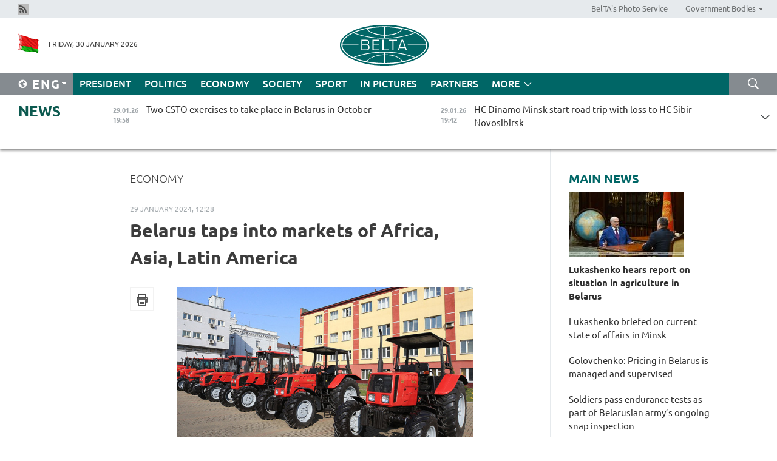

--- FILE ---
content_type: text/html; charset=UTF-8
request_url: https://eng.belta.by/economics/view/belarus-taps-into-markets-of-africa-asia-latin-america-155625-2024/
body_size: 12222
content:
    
    	<!DOCTYPE HTML>
	<html lang="en-EN" prefix="og: http://ogp.me/ns#">
	<head  prefix="article: https://ogp.me/ns/article#">
		<title>Belarus taps into markets of Africa, Asia, Latin America
</title>
		<meta http-equiv="Content-Type" content="text/html; charset=utf-8">
                <meta name="viewport" content="width=device-width">
		<link rel="stylesheet" href="/styles/general_styles.css" type="text/css">
                                <link rel="stylesheet" href="/styles/styles2.css?1769726783" type="text/css">
                                <link rel="stylesheet" href="/styles/styles.css?1769726783" type="text/css">
                <link rel="stylesheet" href="/styles/tr_styles.css" type="text/css">
                            <link rel="icon" href="/desimages/fav.png" type="image/png">
		<meta name="keywords" content="">
		<meta name="description" content="&quot;We are well aware that the Russian market is not limitless. It is gradually being saturated with Belarusian products. Today, all efforts are aimed at large and complex markets of Africa and Asia,&rdquo; Piotr Parkhomchik said.">
                
                 <link rel = "canonical" href="https://eng.belta.by/economics/view/belarus-taps-into-markets-of-africa-asia-latin-america-155625-2024/">
                 
	                    <meta property="og:locale" content="en_EN">
	        	        	<meta property="og:site_name" content="Belarusian Telegraph Agency" />
	        	        	<meta property="og:title" content="Belarus taps into markets of Africa, Asia, Latin America
" />
	        	        	<meta property="og:type" content="article" />
	        	        	<meta property="og:url" content="https://eng.belta.by/economics/view/belarus-taps-into-markets-of-africa-asia-latin-america-155625-2024" />
	        	        	<meta property="og:image" content="https://eng.belta.by/images/storage/news/with_archive/2024/000021_1706520553_155625_big.jpg" />
	        	        	<meta property="og:description" content="&amp;quot;We are well aware that the Russian market is not limitless. It is gradually being saturated with Belarusian products. Today, all efforts are aimed at large and complex markets of Africa and Asia,&amp;rdquo; Piotr Parkhomchik said." />
	        	        	<meta property="og:section" content="Economy" />
	        	        	<meta property="article:published_time" content="2024-01-29 12:28:00" />
	        	        	<meta property="article:modified_time" content="2024-01-29 12:29:12" />
	        	    		                        <!-- Yandex.Metrika informer -->
<a href="https://metrika.yandex.by/stat/?id=15029098&amp;from=informer"
target="_blank" rel="nofollow"><img src="https://informer.yandex.ru/informer/15029098/1_1_FFFFFFFF_EFEFEFFF_0_pageviews"
style="width:80px; height:15px; border:0; display:none" alt="Яндекс.Метрика" title="Яндекс.Метрика: данные за сегодня (просмотры)" class="ym-advanced-informer" data-cid="15029098" data-lang="ru" /></a>
<!-- /Yandex.Metrika informer -->

<!-- Yandex.Metrika counter -->
<script type="text/javascript" >
   (function(m,e,t,r,i,k,a){m[i]=m[i]||function(){(m[i].a=m[i].a||[]).push(arguments)};
   m[i].l=1*new Date();
   for (var j = 0; j < document.scripts.length; j++) {if (document.scripts[j].src === r) { return; }}
   k=e.createElement(t),a=e.getElementsByTagName(t)[0],k.async=1,k.src=r,a.parentNode.insertBefore(k,a)})
   (window, document, "script", "https://mc.yandex.ru/metrika/tag.js", "ym");

   ym(15029098, "init", {
        clickmap:true,
        trackLinks:true,
        accurateTrackBounce:true,
        webvisor:true
   });
</script>
<noscript><div><img src="https://mc.yandex.ru/watch/15029098" style="position:absolute; left:-9999px;" alt="" /></div></noscript>
<!-- /Yandex.Metrika counter -->

            
                        <meta name="google-site-verification" content="Dd8uWU7VCf77OeeHXR5DHMQmZ-7j6FLk_JRDg71UqnQ" />

            
                        <!-- Google tag (gtag.js) -->
<script async src="https://www.googletagmanager.com/gtag/js?id=G-K0P01QFRKH"></script>
<script>
  window.dataLayer = window.dataLayer || [];
  function gtag(){dataLayer.push(arguments);}
  gtag('js', new Date());

  gtag('config', 'G-K0P01QFRKH');
</script>

            
        

                                                                	</head>
	
	<body>

                
        <a id="top"></a>

    <div class="all   ">
        <div class="ban_main_top">
            
        </div>
        <div class="top_line">
	                <div class="social_icons">
                                          <a href="/rss" title="Rss"  target ="_self" onmouseover="this.children[0].src='https://eng.belta.by/images/storage/banners/000015_e75332d9759a535dbd02582b38240ace_work.jpg'" onmouseout="this.children[0].src='https://eng.belta.by/images/storage/banners/000015_06c67faab12793f011de90a38aef8cf1_work.jpg'">
                    <img src="https://eng.belta.by/images/storage/banners/000015_06c67faab12793f011de90a38aef8cf1_work.jpg" alt="Rss" title="Rss" />
                </a>
                        </div>
    
	        <script>
        var scroll_items = Array();
    </script>
<div class="projects_menu">
	
                    <div class="projects_menu_item " id="pr_el_97"><a target="_blank"  href="https://photobelta.by"  title="BelTA&#039;s Photo Service" >
            <span>BelTA&#039;s Photo Service</span>    </a>
            </div>
	
                    <div class="projects_menu_item projects_menu_drop" id="pr_el_105"><a   href="https://eng.belta.by/"  title="Government Bodies" >
            <span>Government Bodies</span>    </a>
                    <script>
                var scroll_pr_m = "pr_m_105";
                scroll_items[scroll_items.length] = "pr_m_105";
            </script>
          <div class="projects_menu_s" id="pr_m_105">  
           	
                <div class="pr_menu_s_item">
                                                                                                                        <a target="_blank"   href="https://president.gov.by/en" title="President of the Republic of Belarus" >President of the Republic of Belarus</a>
                        
                                    </div>
            	
                <div class="pr_menu_s_item">
                                                                                                                        <a target="_blank"   href="https://www.government.by/en/" title="The Council of Ministers of the Republic of Belarus" >The Council of Ministers of the Republic of Belarus</a>
                        
                                    </div>
            	
                <div class="pr_menu_s_item">
                                                                                                                        <a target="_blank"   href="https://sovrep.gov.by" title="The Council of the Republic of the National Assembly of the Republic of Belarus" >The Council of the Republic of the National Assembly of the Republic of Belarus</a>
                        
                                    </div>
            	
                <div class="pr_menu_s_item">
                                                                                                                        <a target="_blank"   href="https://house.gov.by/en/" title="The House of Representatives of the National Assembly of the Republic of Belarus" >The House of Representatives of the National Assembly of the Republic of Belarus</a>
                        
                                    </div>
            	
                <div class="pr_menu_s_item">
                                                                                                                        <a target="_blank"   href="https://www.kc.gov.by/en/" title="The Constitutional Court of the Republic of Belarus" >The Constitutional Court of the Republic of Belarus</a>
                        
                                    </div>
            	
                <div class="pr_menu_s_item">
                                                                                                                        <a target="_blank"   href="https://court.gov.by" title="The Supreme Court of the Republic of Belarus" >The Supreme Court of the Republic of Belarus</a>
                        
                                    </div>
            	
                <div class="pr_menu_s_item">
                                                                                                                        <a target="_blank"   href="https://www.kgk.gov.by/en" title="The State Control Committee of the Republic of Belarus" >The State Control Committee of the Republic of Belarus</a>
                        
                                    </div>
            	
                <div class="pr_menu_s_item">
                                                                                                                        <a target="_blank"   href="https://www.prokuratura.gov.by/en/" title="The Prosecutor General’s Office of the Republic of Belarus" >The Prosecutor General’s Office of the Republic of Belarus</a>
                        
                                    </div>
            	
                <div class="pr_menu_s_item">
                                                                                                                        <a target="_blank"   href="https://www.nbrb.by/engl" title="The National Bank of the Republic of Belarus" >The National Bank of the Republic of Belarus</a>
                        
                                    </div>
            	
                <div class="pr_menu_s_item">
                                                                                                                        <a target="_blank"   href="https://mas.gov.by/" title="Ministry of Architecture and Construction" >Ministry of Architecture and Construction</a>
                        
                                    </div>
            	
                <div class="pr_menu_s_item">
                                                                                                                        <a target="_blank"   href="https://mvd.gov.by/ru" title="Ministry of the Interior" >Ministry of the Interior</a>
                        
                                    </div>
            	
                <div class="pr_menu_s_item">
                                                                                                                        <a target="_blank"   href="https://minzdrav.gov.by/en/" title="Ministry of Health" >Ministry of Health</a>
                        
                                    </div>
            	
                <div class="pr_menu_s_item">
                                                                                                                        <a target="_blank"   href="https://www.mjkx.gov.by" title="Ministry of Housing and Communal Services" >Ministry of Housing and Communal Services</a>
                        
                                    </div>
            	
                <div class="pr_menu_s_item">
                                                                                                                        <a target="_blank"   href="https://mfa.gov.by/en/" title="Ministry of Foreign Affairs" >Ministry of Foreign Affairs</a>
                        
                                    </div>
            	
                <div class="pr_menu_s_item">
                                                                                                                        <a target="_blank"   href="http://mininform.gov.by/en/" title="Ministry of Information" >Ministry of Information</a>
                        
                                    </div>
            	
                <div class="pr_menu_s_item">
                                                                                                                        <a target="_blank"   href="https://www.nalog.gov.by" title="Ministry of Taxes and Duties" >Ministry of Taxes and Duties</a>
                        
                                    </div>
            	
                <div class="pr_menu_s_item">
                                                                                                                        <a target="_blank"   href="https://www.kultura.by" title="Ministry of Culture" >Ministry of Culture</a>
                        
                                    </div>
            	
                <div class="pr_menu_s_item">
                                                                                                                        <a target="_blank"   href="https://www.mlh.gov.by/en/" title="Ministry of Forestry" >Ministry of Forestry</a>
                        
                                    </div>
            	
                <div class="pr_menu_s_item">
                                                                                                                        <a target="_blank"   href="https://www.mil.by/en/" title="Ministry of Defense" >Ministry of Defense</a>
                        
                                    </div>
            	
                <div class="pr_menu_s_item">
                                                                                                                        <a target="_blank"   href="https://edu.gov.by/en-uk/" title="Ministry of Education" >Ministry of Education</a>
                        
                                    </div>
            	
                <div class="pr_menu_s_item">
                                                                                                                        <a target="_blank"   href="https://minpriroda.gov.by/en/" title="Ministry of Natural Resources and Environmental Protection" >Ministry of Natural Resources and Environmental Protection</a>
                        
                                    </div>
            	
                <div class="pr_menu_s_item">
                                                                                                                        <a target="_blank"   href="https://minprom.gov.by" title="Ministry of Industry" >Ministry of Industry</a>
                        
                                    </div>
            	
                <div class="pr_menu_s_item">
                                                                                                                        <a target="_blank"   href="https://www.mpt.gov.by/en/" title="Ministry of Communications and Informatization" >Ministry of Communications and Informatization</a>
                        
                                    </div>
            	
                <div class="pr_menu_s_item">
                                                                                                                        <a target="_blank"   href="https://www.mshp.gov.by/en/" title="Ministry of Agriculture and Food" >Ministry of Agriculture and Food</a>
                        
                                    </div>
            	
                <div class="pr_menu_s_item">
                                                                                                                        <a target="_blank"   href="https://mst.gov.by/en" title="Ministry of Sports" >Ministry of Sports</a>
                        
                                    </div>
            	
                <div class="pr_menu_s_item">
                                                                                                                        <a target="_blank"   href="https://www.mart.gov.by" title="Ministry of Antimonopoly Regulation and Trade" >Ministry of Antimonopoly Regulation and Trade</a>
                        
                                    </div>
            	
                <div class="pr_menu_s_item">
                                                                                                                        <a target="_blank"   href="https://www.mintrans.gov.by/en/" title="Ministry of Transport and Communications" >Ministry of Transport and Communications</a>
                        
                                    </div>
            	
                <div class="pr_menu_s_item">
                                                                                                                        <a target="_blank"   href="https://www.mintrud.gov.by" title="Ministry of Labor and Social Protection" >Ministry of Labor and Social Protection</a>
                        
                                    </div>
            	
                <div class="pr_menu_s_item">
                                                                                                                        <a target="_blank"   href="https://mchs.gov.by/en/" title="Ministry for Emergency Situations" >Ministry for Emergency Situations</a>
                        
                                    </div>
            	
                <div class="pr_menu_s_item">
                                                                                                                        <a target="_blank"   href="https://www.minfin.gov.by/en/" title="Ministry of Finance" >Ministry of Finance</a>
                        
                                    </div>
            	
                <div class="pr_menu_s_item">
                                                                                                                        <a target="_blank"   href="https://economy.gov.by/en/" title="Ministry of Economy" >Ministry of Economy</a>
                        
                                    </div>
            	
                <div class="pr_menu_s_item">
                                                                                                                        <a target="_blank"   href="https://www.minenergo.gov.by" title="Ministry of Energy" >Ministry of Energy</a>
                        
                                    </div>
            	
                <div class="pr_menu_s_item">
                                                                                                                        <a target="_blank"   href="https://minjust.gov.by/en/" title="Ministry of Justice" >Ministry of Justice</a>
                        
                                    </div>
            	
                <div class="pr_menu_s_item">
                                                                                                                        <a target="_blank"   href="https://www.gki.gov.by/en/" title="State Committee on Property" >State Committee on Property</a>
                        
                                    </div>
            	
                <div class="pr_menu_s_item">
                                                                                                                        <a target="_blank"   href="https://www.gknt.gov.by/en/" title="State Committee on Science and Technology" >State Committee on Science and Technology</a>
                        
                                    </div>
            	
                <div class="pr_menu_s_item">
                                                                                                                        <a target="_blank"   href="https://www.gosstandart.gov.by/en/" title="State Committee for Standardization" >State Committee for Standardization</a>
                        
                                    </div>
            	
                <div class="pr_menu_s_item">
                                                                                                                        <a target="_blank"   href="https://gpk.gov.by/en/" title="State Border Committee" >State Border Committee</a>
                        
                                    </div>
            	
                <div class="pr_menu_s_item">
                                                                                                                        <a target="_blank"   href="https://www.gtk.gov.by/eng/" title="State Customs Committee" >State Customs Committee</a>
                        
                                    </div>
            	
                <div class="pr_menu_s_item">
                                                                                                                        <a target="_blank"   href="https://www.belstat.gov.by/en/" title="National Statistical Committee" >National Statistical Committee</a>
                        
                                    </div>
            	
                <div class="pr_menu_s_item">
                                                                                                                        <a target="_blank"   href="https://sk.gov.by/en/" title="Investigative Committee" >Investigative Committee</a>
                        
                                    </div>
            	
                <div class="pr_menu_s_item">
                                                                                                                        <a target="_blank"   href="https://brest-region.gov.by/en/" title="Brest Oblast Executive Committee" >Brest Oblast Executive Committee</a>
                        
                                    </div>
            	
                <div class="pr_menu_s_item">
                                                                                                                        <a target="_blank"   href="https://vitebsk-region.gov.by/en/" title="Vitebsk Oblast Executive Committee" >Vitebsk Oblast Executive Committee</a>
                        
                                    </div>
            	
                <div class="pr_menu_s_item">
                                                                                                                        <a target="_blank"   href="https://gomel-region.gov.by/en/" title="Gomel Oblast Executive Committee" >Gomel Oblast Executive Committee</a>
                        
                                    </div>
            	
                <div class="pr_menu_s_item">
                                                                                                                        <a target="_blank"   href="https://grodno-region.gov.by" title="Grodno Oblast Executive Committee" >Grodno Oblast Executive Committee</a>
                        
                                    </div>
            	
                <div class="pr_menu_s_item">
                                                                                                                        <a target="_blank"   href="https://eng.minsk-region.gov.by" title="Minsk Oblast Executive Committee" >Minsk Oblast Executive Committee</a>
                        
                                    </div>
            	
                <div class="pr_menu_s_item">
                                                                                                                        <a target="_blank"   href="https://mogilev-region.gov.by" title="Mogilev Oblast Executive Committee" >Mogilev Oblast Executive Committee</a>
                        
                                    </div>
            	
                <div class="pr_menu_s_item">
                                                                                                                        <a target="_blank"   href="https://minsk.gov.by/en/" title="Minsk City Executive Committee" >Minsk City Executive Committee</a>
                        
                                    </div>
                       </div> 
            </div>
</div>

     
        </div>
        <div class="header">
            <div class="header_date">
                                            <a class="header_flag" href="https://eng.belta.by" title="Flag"  target ="_self">
                <img 
                    src="https://eng.belta.by/images/storage/banners/000205_a31067f5f47a6d3dd1198811096c7f92_work.jpg" 
                    alt="Flag" 
                    title="Flag" 
                                    />
            </a>
            
                Friday, 30 January 2026
            </div>
	            	        <div class="logo">
            
                                                                    <a href="/" title="Belarusian Telegraph Agency"  target ="_self">
                            <span class="logo_img"><img src="https://eng.belta.by/images/storage/banners/000016_c6fefed385e51552b15905774bf48fbf_work.jpg" alt="Belarusian Telegraph Agency" title="Belarusian Telegraph Agency" /></span>
                                                    </a>
                                                        </div>
    
            <div class="weather_currency">
                <div class="weather_currency_inner">
                
	 	
                </div>
	    
            </div>
        </div>
    <div class="menu_line" >

	    <div class="main_langs" id="main_langs">
            <div class="main_langs_inner" id="main_langs_inner">
	
                                                    	
                                    <div class="main_lang_item" ><a target="_blank"   href="https://belta.by" title="Рус" >Рус</a></div>
        	
                                    <div class="main_lang_item" ><a target="_blank"   href="https://blr.belta.by" title="Бел" >Бел</a></div>
        	
                                    <div class="main_lang_item" ><a target="_blank"   href="https://pol.belta.by/" title="Pl" >Pl</a></div>
        	
                                    <div class="main_lang_item" ><a target="_blank"   href="https://deu.belta.by/" title="Deu" >Deu</a></div>
        	
                                    <div class="main_lang_item" ><a target="_blank"   href="https://esp.belta.by/" title="Esp" >Esp</a></div>
        	
                                    <div class="main_lang_item" ><a target="_blank"   href="https://chn.belta.by/" title="中文" >中文</a></div>
        </div>
<div class="main_lang_item main_lang_selected" ><a   href="https://eng.belta.by/" title="Eng">Eng</a></div>
</div>
		

	       <div class="h_menu_fp" id="h_menu_fp" >
    <div class="h_menu_title" id="h_menu_title">
                Menu
    </div>
            <div class="h_menu_s" id="h_menu_s"></div>
        <div class="menu_more">
            <div class="menu_more_title" id="h_menu_more" >More </div>
                    <div id="h_menu" class="h_menu">
                <div class="content_all_margin">
	                        <div class="menu_els" id="h_menu_line_1">
                                                            <div class="menu_item " id="h_menu_item_1_1">
                            <a   href="https://eng.belta.by/president/" title="President">President</a>
                        </div>
                                                                                <div class="menu_item " id="h_menu_item_1_2">
                            <a   href="https://eng.belta.by/politics/" title="Politics">Politics</a>
                        </div>
                                                                                <div class="menu_item menu_item_selected" id="h_menu_item_1_3">
                            <a   href="https://eng.belta.by/economics/" title="Economy">Economy</a>
                        </div>
                                                                                <div class="menu_item " id="h_menu_item_1_4">
                            <a   href="https://eng.belta.by/society/" title="Society">Society</a>
                        </div>
                                                                                <div class="menu_item " id="h_menu_item_1_5">
                            <a   href="https://eng.belta.by/sport/" title="Sport">Sport</a>
                        </div>
                                                                                <div class="menu_item " id="h_menu_item_1_6">
                            <a   href="https://eng.belta.by/fotoreportage/" title="In Pictures">In Pictures</a>
                        </div>
                                                                                <div class="menu_item " id="h_menu_item_1_7">
                            <a   href="https://eng.belta.by/partner_news/" title="Partners">Partners</a>
                        </div>
                                                </div>
                                            <div class="menu_els" id="h_menu_line_2">
                                                            <div class="menu_item " id="h_menu_item_2_1">
                            <a   href="https://eng.belta.by/photonews/" title="Daily Snapshot">Daily Snapshot</a>
                        </div>
                                                                                <div class="menu_item " id="h_menu_item_2_2">
                            <a   href="https://eng.belta.by/video/" title="Video">Video</a>
                        </div>
                                                </div>
                                            <div class="menu_els" id="h_menu_line_3">
                                                            <div class="menu_item " id="h_menu_item_3_1">
                            <a   href="https://eng.belta.by/about_company/" title="About BelTA">About BelTA</a>
                        </div>
                                                                                <div class="menu_item " id="h_menu_item_3_2">
                            <a   href="https://eng.belta.by/products/" title="Products and services">Products and services</a>
                        </div>
                                                                                <div class="menu_item " id="h_menu_item_3_3">
                            <a   href="https://eng.belta.by/subscription/" title="Subscription">Subscription</a>
                        </div>
                                                                                <div class="menu_item " id="h_menu_item_3_4">
                            <a   href="https://eng.belta.by/contacts/" title="Contact us">Contact us</a>
                        </div>
                                                </div>
                                            <div class="menu_els" id="h_menu_line_4">
                                                            <div class="menu_item " id="h_menu_item_4_1">
                            <a   href="https://eng.belta.by/opinions/" title="Experts">Experts</a>
                        </div>
                                                </div>
                            </div>
       
    </div>
                    </div>
           </div>            
	


	
    
    
	    <div class="search_btn" onclick="open_search('search')"></div>
<form action="/search/getResultsForPeriod/" id="search">
    <input type="text" name="query" value="" placeholder="Search website" class="search_edit"/>
    <input type="submit" value="Search" class="search_submit" />
    <div class="clear"></div>
        <div class="fp_search_where">
        <span id="fp_search_where">Search where:</span>
            <input type="radio" name="group" value="0" id="group_0"/><label for="group_0">Search everywhere</label>
                            </div>
       <div class="fp_search_where">
        <span id="fp_search_when">In period</span>
            <input type="radio" name="period" value="0" id="period_0"/><label for="period_0">Entire period</label>
            <input type="radio" name="period" value="1" id="period_1"/><label for="period_1">Entire day</label>
            <input type="radio" name="period" value="2" id="period_2"/><label for="period_2">Entire week</label>
            <input type="radio" name="period" value="3" id="period_3"/><label for="period_3">Entire month</label>
            <input type="radio" name="period" value="4" id="period_4"/><label for="period_4">Entire year</label>
                </div>
    <div class="search_close close_btn" onclick="close_search('search')"></div>
</form>
   

    </div>
    <div class="top_lenta_inner">
  <div class="top_lenta">
    <a href="/" title="Back to main" class="tl_logo"></a>
    <div class="tl_title">
                    <a href="https://eng.belta.by/all_news" title="News">News</a>
            </div>
                            <div class="tl_inner" id="tl_inner">
        
        <div class="tl_item">
	        	            	            	            	        	                            <div class="lenta_date_box">
                    <div class="lenta_date">
                   	               29.01.26
	                              <div class="line"></div>
                    </div>
                    </div>
	                                                                        	                	                                <a  href="https://eng.belta.by/society/view/two-csto-exercises-to-take-place-in-belarus-in-october-176318-2026/"   title="Two CSTO exercises to take place in Belarus in October">
                    <span class="tl_date">
                                                                                                    <span class="lenta_date_past">29.01.26</span>
                                                <span>19:58</span>
                    </span>
                    <span class="tl_news">Two CSTO exercises to take place in Belarus in October</span>
                    <span class="tl_node">Society</span>
                </a>
        </div>
        
        <div class="tl_item">
	        	            	        	                                                                        	                	                                <a  href="https://eng.belta.by/sport/view/hc-dinamo-minsk-start-road-trip-with-loss-to-hc-sibir-novosibirsk-176344-2026/"   title="HC Dinamo Minsk start road trip with loss to HC Sibir Novosibirsk">
                    <span class="tl_date">
                                                                                                    <span class="lenta_date_past">29.01.26</span>
                                                <span>19:42</span>
                    </span>
                    <span class="tl_news">HC Dinamo Minsk start road trip with loss to HC Sibir Novosibirsk</span>
                    <span class="tl_node">Sport</span>
                </a>
        </div>
        
        <div class="tl_item">
	        	            	        	                                                                        	                	                                <a  href="https://eng.belta.by/economics/view/belarusian-banks-told-to-increase-investment-financing-by-at-least-13-in-2026-176345-2026/"   title="Belarusian banks told to increase investment financing by at least 13% in 2026">
                    <span class="tl_date">
                                                                                                    <span class="lenta_date_past">29.01.26</span>
                                                <span>19:39</span>
                    </span>
                    <span class="tl_news">Belarusian banks told to increase investment financing by at least 13% in 2026</span>
                    <span class="tl_node">Economy</span>
                </a>
        </div>
        
        <div class="tl_item">
	        	            	        	                                                                        	                	                                <a  href="https://eng.belta.by/fotoreportage/view/starry-sky-over-chinas-heilongjiang-province-176336-2026/"   title="Starry sky over China&#039;s Heilongjiang Province ">
                    <span class="tl_date">
                                                                                                    <span class="lenta_date_past">29.01.26</span>
                                                <span>19:31</span>
                    </span>
                    <span class="tl_news">Starry sky over China's Heilongjiang Province </span>
                    <span class="tl_node">In Pictures</span>
                </a>
        </div>
        
        <div class="tl_item">
	        	            	        	                                                                        	                	                                <a  href="https://eng.belta.by/sport/view/belarusian-wrestlers-start-their-yarygin-cup-run-in-russia-176342-2026/"   title="Belarusian wrestlers start their Yarygin Cup run in Russia">
                    <span class="tl_date">
                                                                                                    <span class="lenta_date_past">29.01.26</span>
                                                <span>19:15</span>
                    </span>
                    <span class="tl_news">Belarusian wrestlers start their Yarygin Cup run in Russia</span>
                    <span class="tl_node">Sport</span>
                </a>
        </div>
        
        <div class="tl_item">
	        	            	        	                                                                        	                	                                <a  href="https://eng.belta.by/economics/view/belarus-top-confectionary-exports-revealed-176333-2026/"   title="Belarus’ top confectionary exports revealed ">
                    <span class="tl_date">
                                                                                                    <span class="lenta_date_past">29.01.26</span>
                                                <span>19:03</span>
                    </span>
                    <span class="tl_news">Belarus’ top confectionary exports revealed </span>
                    <span class="tl_node">Economy</span>
                </a>
        </div>
        
        <div class="tl_item">
	        	            	        	                                                                        	                	                                <a  href="https://eng.belta.by/society/view/beltamozhservice-ceo-explains-concept-behind-massive-truck-waiting-area-at-belarusian-polish-border-176340-2026/"   title="Beltamozhservice CEO explains concept behind massive truck waiting area at Belarusian-Polish border
">
                    <span class="tl_date">
                                                                                                    <span class="lenta_date_past">29.01.26</span>
                                                <span>18:52</span>
                    </span>
                    <span class="tl_news">Beltamozhservice CEO explains concept behind massive truck waiting area at Belarusian-Polish border
</span>
                    <span class="tl_node">Society</span>
                </a>
        </div>
        
        <div class="tl_item">
	        	            	        	                                                                        	                	                                <a  href="https://eng.belta.by/society/view/flydubai-resumes-flights-to-minsk-on-1-february-176343-2026/"   title="Flydubai resumes flights to Minsk on 1 February
  
 ">
                    <span class="tl_date">
                                                                                                    <span class="lenta_date_past">29.01.26</span>
                                                <span>18:35</span>
                    </span>
                    <span class="tl_news">Flydubai resumes flights to Minsk on 1 February
  
 </span>
                    <span class="tl_node">Society</span>
                </a>
        </div>
        
        <div class="tl_item">
	        	            	        	                                                                        	                	                                <a  href="https://eng.belta.by/society/view/theotokos-hodegetria-icon-on-view-at-national-art-museum-in-minsk-176330-2026/"   title="Theotokos Hodegetria icon on view at National Art Museum in Minsk ">
                    <span class="tl_date">
                                                                                                    <span class="lenta_date_past">29.01.26</span>
                                                <span>18:33</span>
                    </span>
                    <span class="tl_news">Theotokos Hodegetria icon on view at National Art Museum in Minsk </span>
                    <span class="tl_node">Society</span>
                </a>
        </div>
        
        <div class="tl_item">
	        	            	        	                                                                        	                	                                <a  href="https://eng.belta.by/society/view/another-batch-of-su-30sm2-fighter-jets-arrives-in-belarus-176341-2026/"   title="Another batch of Su-30SM2 fighter jets arrives in Belarus">
                    <span class="tl_date">
                                                                                                    <span class="lenta_date_past">29.01.26</span>
                                                <span>18:20</span>
                    </span>
                    <span class="tl_news">Another batch of Su-30SM2 fighter jets arrives in Belarus</span>
                    <span class="tl_node">Society</span>
                </a>
        </div>
        
        <div class="tl_item">
	        	            	        	                                                                        	                	                                <a  href="https://eng.belta.by/economics/view/belarus-commodity-exchange-sees-turkiye-among-top-three-textile-raw-material-suppliers-176329-2026/"   title="Belarus’ commodity exchange sees Türkiye among top three textile raw material suppliers">
                    <span class="tl_date">
                                                                                                    <span class="lenta_date_past">29.01.26</span>
                                                <span>18:12</span>
                    </span>
                    <span class="tl_news">Belarus’ commodity exchange sees Türkiye among top three textile raw material suppliers</span>
                    <span class="tl_node">Economy</span>
                </a>
        </div>
        
        <div class="tl_item">
	        	            	        	                                                                        	                	                                <a  href="https://eng.belta.by/economics/view/belarus-ambassador-eec-head-discuss-plans-for-eaeu-development-176339-2026/"   title="Belarus’ ambassador, EEC head discuss plans for EAEU development">
                    <span class="tl_date">
                                                                                                    <span class="lenta_date_past">29.01.26</span>
                                                <span>17:54</span>
                    </span>
                    <span class="tl_news">Belarus’ ambassador, EEC head discuss plans for EAEU development</span>
                    <span class="tl_node">Economy</span>
                </a>
        </div>
        
        <div class="tl_item">
	        	            	        	                                                                        	                	                                <a  href="https://eng.belta.by/fotoreportage/view/berezinsky-biosphere-reserve-176338-2026/"   title=" Berezinsky Biosphere Reserve ">
                    <span class="tl_date">
                                                                                                    <span class="lenta_date_past">29.01.26</span>
                                                <span>17:46</span>
                    </span>
                    <span class="tl_news"> Berezinsky Biosphere Reserve </span>
                    <span class="tl_node">In Pictures</span>
                </a>
        </div>
        
        <div class="tl_item">
	        	            	        	                                                                        	                	                                <a  href="https://eng.belta.by/economics/view/plans-to-move-71000-calves-into-modern-nurseries-in-belarus-in-2025-176337-2026/"   title="Plans to move 71,000 calves into modern nurseries in Belarus in 2025
">
                    <span class="tl_date">
                                                                                                    <span class="lenta_date_past">29.01.26</span>
                                                <span>17:33</span>
                    </span>
                    <span class="tl_news">Plans to move 71,000 calves into modern nurseries in Belarus in 2025
</span>
                    <span class="tl_node">Economy</span>
                </a>
        </div>
        
        <div class="tl_item">
	        	            	        	                                                                        	                	                                <a  href="https://eng.belta.by/society/view/ukrainian-mp-sees-hope-in-trumps-board-of-peace-176335-2026/"   title="Ukrainian MP sees hope in Trump’s Board of Peace">
                    <span class="tl_date">
                                                                                                    <span class="lenta_date_past">29.01.26</span>
                                                <span>17:29</span>
                    </span>
                    <span class="tl_news">Ukrainian MP sees hope in Trump’s Board of Peace</span>
                    <span class="tl_node">Society</span>
                </a>
        </div>
        
        <div class="tl_item">
	        	            	        	                                                                        	                	                                <a  href="https://eng.belta.by/economics/view/gomel-oblast-exports-products-to-67-countries-in-2025-176326-2026/"   title="Gomel Oblast exports products to 67 countries in 2025">
                    <span class="tl_date">
                                                                                                    <span class="lenta_date_past">29.01.26</span>
                                                <span>17:04</span>
                    </span>
                    <span class="tl_news">Gomel Oblast exports products to 67 countries in 2025</span>
                    <span class="tl_node">Economy</span>
                </a>
        </div>
        
        <div class="tl_item">
	        	            	        	                                                                        	                	                                <a  href="https://eng.belta.by/society/view/era-of-major-players-in-agriculture-how-agrokombinat-dzerzhinsky-operates-176328-2026/"   title="Era of major players in agriculture. How Agrokombinat Dzerzhinsky operates">
                    <span class="tl_date">
                                                                                                    <span class="lenta_date_past">29.01.26</span>
                                                <span>16:41</span>
                    </span>
                    <span class="tl_news">Era of major players in agriculture. How Agrokombinat Dzerzhinsky operates</span>
                    <span class="tl_node">Society</span>
                </a>
        </div>
        
        <div class="tl_item">
	        	            	        	                                                                        	                	                                <a  href="https://eng.belta.by/economics/view/ambassador-china-belarus-trade-exceeds-886bn-in-2025-176334-2026/"   title="Ambassador: China-Belarus trade exceeds $8.86bn in 2025  ">
                    <span class="tl_date">
                                                                                                    <span class="lenta_date_past">29.01.26</span>
                                                <span>16:36</span>
                    </span>
                    <span class="tl_news">Ambassador: China-Belarus trade exceeds $8.86bn in 2025  </span>
                    <span class="tl_node">Economy</span>
                </a>
        </div>
        
        <div class="tl_item">
	        	            	        	                                                                        	                	                                <a  href="https://eng.belta.by/politics/view/peskov-new-round-of-negotiations-in-abu-dhabi-may-take-more-than-one-day-if-necessary-176327-2026/"   title="Peskov: New round of negotiations in Abu Dhabi may take more than one day if necessary">
                    <span class="tl_date">
                                                                                                    <span class="lenta_date_past">29.01.26</span>
                                                <span>16:17</span>
                    </span>
                    <span class="tl_news">Peskov: New round of negotiations in Abu Dhabi may take more than one day if necessary</span>
                    <span class="tl_node">Politics</span>
                </a>
        </div>
        
        <div class="tl_item">
	        	            	        	                                                                        	                	                                <a  href="https://eng.belta.by/politics/view/ambassador-china-thanks-belarus-for-support-on-territorial-integrity-issues-176332-2026/"   title="Ambassador: China thanks Belarus for support on territorial integrity issues">
                    <span class="tl_date">
                                                                                                    <span class="lenta_date_past">29.01.26</span>
                                                <span>16:01</span>
                    </span>
                    <span class="tl_news">Ambassador: China thanks Belarus for support on territorial integrity issues</span>
                    <span class="tl_node">Politics</span>
                </a>
        </div>
        
        <div class="tl_item">
	        	            	        	                                                                        	                	                                <a  href="https://eng.belta.by/politics/view/china-embassy-identifies-top-10-events-of-belarus-china-cooperation-in-2025-176331-2026/"   title="China embassy identifies top 10 events of Belarus-China cooperation in 2025
">
                    <span class="tl_date">
                                                                                                    <span class="lenta_date_past">29.01.26</span>
                                                <span>15:39</span>
                    </span>
                    <span class="tl_news">China embassy identifies top 10 events of Belarus-China cooperation in 2025
</span>
                    <span class="tl_node">Politics</span>
                </a>
        </div>
        
        <div class="tl_item">
	        	            	        	                                                                        	                	                                <a  href="https://eng.belta.by/society/view/ukrainian-mp-explains-reasons-for-zelenskys-aggressive-rhetoric-against-lukashenko-176325-2026/"   title="Ukrainian MP explains reasons for Zelensky&#039;s aggressive rhetoric against Lukashenko ">
                    <span class="tl_date">
                                                                                                    <span class="lenta_date_past">29.01.26</span>
                                                <span>15:22</span>
                    </span>
                    <span class="tl_news">Ukrainian MP explains reasons for Zelensky's aggressive rhetoric against Lukashenko </span>
                    <span class="tl_node">Society</span>
                </a>
        </div>
        
        <div class="tl_item">
	        	            	        	                                                                        	                	                                <a  href="https://eng.belta.by/sport/view/belarus-to-face-slovenia-in-final-group-stage-match-of-uefa-futsal-euro-176308-2026/"   title="Belarus to face Slovenia in final group stage match of UEFA Futsal Euro">
                    <span class="tl_date">
                                                                                                    <span class="lenta_date_past">29.01.26</span>
                                                <span>15:05</span>
                    </span>
                    <span class="tl_news">Belarus to face Slovenia in final group stage match of UEFA Futsal Euro</span>
                    <span class="tl_node">Sport</span>
                </a>
        </div>
        
        <div class="tl_item">
	        	            	        	                                                                        	                	                                <a  href="https://eng.belta.by/economics/view/myanmar-shows-interest-in-belarusian-safety-footwear-176323-2026/"   title="Myanmar shows interest in Belarusian safety footwear">
                    <span class="tl_date">
                                                                                                    <span class="lenta_date_past">29.01.26</span>
                                                <span>14:58</span>
                    </span>
                    <span class="tl_news">Myanmar shows interest in Belarusian safety footwear</span>
                    <span class="tl_node">Economy</span>
                </a>
        </div>
        
        <div class="tl_item">
	        	            	        	                                                                        	                	                                <a  href="https://eng.belta.by/economics/view/belarusian-minister-details-winter-agriculture-performance-livestock-care-176320-2026/"   title="Belarusian minister details winter agriculture performance, livestock care  ">
                    <span class="tl_date">
                                                                                                    <span class="lenta_date_past">29.01.26</span>
                                                <span>14:32</span>
                    </span>
                    <span class="tl_news">Belarusian minister details winter agriculture performance, livestock care  </span>
                    <span class="tl_node">Economy</span>
                </a>
        </div>
        
        <div class="tl_item">
	        	            	        	                                                                        	                	                                <a  href="https://eng.belta.by/economics/view/gomel-oblasts-enterprises-produce-over-1bn-worth-of-import-substituting-goods-in-2025-176317-2026/"   title="Gomel Oblast’s enterprises produce over $1bn worth of import-substituting goods in 2025">
                    <span class="tl_date">
                                                                                                    <span class="lenta_date_past">29.01.26</span>
                                                <span>14:13</span>
                    </span>
                    <span class="tl_news">Gomel Oblast’s enterprises produce over $1bn worth of import-substituting goods in 2025</span>
                    <span class="tl_node">Economy</span>
                </a>
        </div>
        
        <div class="tl_item">
	        	            	        	                                                                        	                	                                <a  href="https://eng.belta.by/sport/view/sabalenka-makes-fourth-straight-australian-open-final-176324-2026/"   title="Sabalenka makes fourth straight Australian Open final">
                    <span class="tl_date">
                                                                                                    <span class="lenta_date_past">29.01.26</span>
                                                <span>13:59</span>
                    </span>
                    <span class="tl_news">Sabalenka makes fourth straight Australian Open final</span>
                    <span class="tl_node">Sport</span>
                </a>
        </div>
        
        <div class="tl_item">
	        	            	        	                                                                        	                	                                <a  href="https://eng.belta.by/society/view/mayor-announces-plans-to-reduce-housing-construction-in-minsk-176319-2026/"   title="Mayor announces plans to reduce housing construction in Minsk">
                    <span class="tl_date">
                                                                                                    <span class="lenta_date_past">29.01.26</span>
                                                <span>13:39</span>
                    </span>
                    <span class="tl_news">Mayor announces plans to reduce housing construction in Minsk</span>
                    <span class="tl_node">Society</span>
                </a>
        </div>
        
        <div class="tl_item">
	        	            	        	                                                                        	                	                                <a  href="https://eng.belta.by/economics/view/belarusian-banks-boost-investment-lending-by-50-in-2025-176322-2026/"   title="Belarusian banks boost investment lending by 50% in 2025">
                    <span class="tl_date">
                                                                                                    <span class="lenta_date_past">29.01.26</span>
                                                <span>13:37</span>
                    </span>
                    <span class="tl_news">Belarusian banks boost investment lending by 50% in 2025</span>
                    <span class="tl_node">Economy</span>
                </a>
        </div>
        
        <div class="tl_item">
	        	            	        	                                                                        	                	                                <a  href="https://eng.belta.by/president/view/lukashenko-rejects-several-personnel-management-proposals-176321-2026/"   title="Lukashenko rejects several personnel management proposals">
                    <span class="tl_date">
                                                                                                    <span class="lenta_date_past">29.01.26</span>
                                                <span>13:33</span>
                    </span>
                    <span class="tl_news">Lukashenko rejects several personnel management proposals</span>
                    <span class="tl_node">President</span>
                </a>
        </div>
        <a class="all_news" href="https://eng.belta.by/all_news" title="All news">All news</a> 
    </div>
    <div class="tl_arrow" title="" id="tl_arrow"></div>
    <a class="all_news main_left_col" href="https://eng.belta.by/all_news" title="All news">All news</a> 
  </div>
    
</div>    <div class="main">
      <div class="content_2_col">  
          <div class="content_2_col_margin">       
        	      
<div class="content_margin">
<a href="https://eng.belta.by/economics/" title="Economy"  class="rubric">Economy</a>
<div class="date_full">29 January 2024, 12:28</div>
<h1>Belarus taps into markets of Africa, Asia, Latin America
</h1>

    <div class="inner_content">
                    <div class="social_icons_c">
                                                                
                                            <a href="/printv/economics/view/belarus-taps-into-markets-of-africa-asia-latin-america-155625-2024/" onclick="window.open('/printv/economics/view/belarus-taps-into-markets-of-africa-asia-latin-america-155625-2024/');return false" class="print_icon"></a>
                </div>
        
        <div>
            <div class="text">

                                    <div class="main_img">
                        <img src="https://eng.belta.by/images/storage/news/with_archive/2024/000021_1706520553_155625_big.jpg" alt="" title=""/>
                                            </div>
                
                                
                <meta name="mediator_published_time" content="2024-01-29T12:28:00+00:00" />
    <meta name="mediator_theme" content="Economy" />
    <meta name="mediator" content="/economics/view/belarus-taps-into-markets-of-africa-asia-latin-america-155625-2024/" />
                                                                      
                                <div class="js-mediator-article">
                    
<div>MINSK, 29 January (BelTA) – Belarusian Deputy Prime Minister Piotr Parkhomchik talked about the country’s efforts to gain a foothold in new markets as he gave an interview with the Belarus 1 TV channel on 28 January, BelTA has learned.
</div>
<div> 
</div>
<div>"We are well aware that the Russian market is not limitless. It is gradually being saturated with Belarusian products. Today, all efforts are aimed at large and complex markets of Africa and Asia. Zimbabwe is one of the examples of this work. We have been persistently knocking on their door for five to six years. Now we are reaping the results of our previous work. More than 3,000 MTZ tractors, more than a hundred Gomselmash harvesters, a large number of fire trucks and MAZ vehicles have been delivered there. A very important roadmap was signed following the visit of the Belarusian president to Equatorial Guinea. We supplied tractors and buses to Togo, made first shipments of tractors to Kenya and Nigeria. We are also interested in Latin America. We sent first shipments of MAZ vehicles to Nicaragua and MTZ tractors to Brazil. Today we are working to set up an assembly plant for our tractors in Brazil,” Piotr Parkhomchik said.
</div>
<div> 
</div>
<div>The deputy prime minister noted that while tapping into new markets, it is important to be more persistent and to believe in success.
</div>
<div><br />
</div>
                    
                    
                                        
                                    <div class="invite_in_messagers">
    <div>Follow us on:</div>
       <a  class="viber" href="https://twitter.com/Belarus_News" rel="nofollow" target="_blank">
         <img src="https://eng.belta.by/images/design/1.png" style="margin:3px 0 -17px 0;display: inline;display: inline;" alt="X" title="X"
    </a>  
</div>                                                        </div>


                
                
            </div>
            <div class="clear"></div>
        </div>
    </div>
</div>
    

            <div class="rubricNews">
    <div class="content_margin">
<a class="block_title" href="https://eng.belta.by/economics">More about Economy</a>
    <div class="rubricNews_item">
                          	                	                                                    <a class="rubricNews_item_img news_with_rubric_img" href="/economics/view/belarusian-banks-told-to-increase-investment-financing-by-at-least-13-in-2026-176345-2026/"  title="Belarusian banks told to increase investment financing by at least 13% in 2026">
                        <img src="https://eng.belta.by/images/storage/news/with_archive/2026/000021_1769704384_176345_medium.jpg" alt="An entrance to the National Bank of the Republic of Belarus. An archive photo" title="An entrance to the National Bank of the Republic of Belarus. An archive photo"/>
                    </a>
                                <a href="/economics/view/belarusian-banks-told-to-increase-investment-financing-by-at-least-13-in-2026-176345-2026/"  title="Belarusian banks told to increase investment financing by at least 13% in 2026">
                    Belarusian banks told to increase investment financing by at least 13% in 2026
                </a>
    </div>
    <div class="rubricNews_item">
                          	                	                                                    <a class="rubricNews_item_img news_with_rubric_img" href="/economics/view/belarus-top-confectionary-exports-revealed-176333-2026/"  title="Belarus’ top confectionary exports revealed ">
                        <img src="https://eng.belta.by/images/storage/news/with_archive/2026/000021_1769692235_176333_medium.jpg" alt="" title=""/>
                    </a>
                                <a href="/economics/view/belarus-top-confectionary-exports-revealed-176333-2026/"  title="Belarus’ top confectionary exports revealed ">
                    Belarus’ top confectionary exports revealed 
                </a>
    </div>
    <div class="rubricNews_item">
                          	                	                                                    <a class="rubricNews_item_img news_with_rubric_img" href="/economics/view/belarus-commodity-exchange-sees-turkiye-among-top-three-textile-raw-material-suppliers-176329-2026/"  title="Belarus’ commodity exchange sees Türkiye among top three textile raw material suppliers">
                        <img src="https://eng.belta.by/images/storage/news/with_archive/2026/000021_1769688690_176329_medium.jpg" alt="An archive photo" title="An archive photo"/>
                    </a>
                                <a href="/economics/view/belarus-commodity-exchange-sees-turkiye-among-top-three-textile-raw-material-suppliers-176329-2026/"  title="Belarus’ commodity exchange sees Türkiye among top three textile raw material suppliers">
                    Belarus’ commodity exchange sees Türkiye among top three textile raw material suppliers
                </a>
    </div>
    <div class="rubricNews_item">
                          	                	                                                    <a class="rubricNews_item_img news_with_rubric_img" href="/economics/view/belarus-ambassador-eec-head-discuss-plans-for-eaeu-development-176339-2026/"  title="Belarus’ ambassador, EEC head discuss plans for EAEU development">
                        <img src="https://eng.belta.by/images/storage/news/with_archive/2026/000021_1769698491_176339_medium.jpg" alt="Photo courtesy of eec.eaeunion.org" title="Photo courtesy of eec.eaeunion.org"/>
                    </a>
                                <a href="/economics/view/belarus-ambassador-eec-head-discuss-plans-for-eaeu-development-176339-2026/"  title="Belarus’ ambassador, EEC head discuss plans for EAEU development">
                    Belarus’ ambassador, EEC head discuss plans for EAEU development
                </a>
    </div>
    <div class="rubricNews_item">
                          	                	                                                    <a class="rubricNews_item_img news_with_rubric_img" href="/economics/view/plans-to-move-71000-calves-into-modern-nurseries-in-belarus-in-2025-176337-2026/"  title="Plans to move 71,000 calves into modern nurseries in Belarus in 2025
">
                        <img src="https://eng.belta.by/images/storage/news/with_archive/2026/000021_1769697255_176337_medium.jpg" alt="" title=""/>
                    </a>
                                <a href="/economics/view/plans-to-move-71000-calves-into-modern-nurseries-in-belarus-in-2025-176337-2026/"  title="Plans to move 71,000 calves into modern nurseries in Belarus in 2025
">
                    Plans to move 71,000 calves into modern nurseries in Belarus in 2025

                </a>
    </div>
    <div class="rubricNews_item">
                          	                	                                                    <a class="rubricNews_item_img news_with_rubric_img" href="/economics/view/gomel-oblast-exports-products-to-67-countries-in-2025-176326-2026/"  title="Gomel Oblast exports products to 67 countries in 2025">
                        <img src="https://eng.belta.by/images/storage/news/with_archive/2026/000021_1769686149_176326_medium.jpg" alt="" title=""/>
                    </a>
                                <a href="/economics/view/gomel-oblast-exports-products-to-67-countries-in-2025-176326-2026/"  title="Gomel Oblast exports products to 67 countries in 2025">
                    Gomel Oblast exports products to 67 countries in 2025
                </a>
    </div>
    </div>
</div>
          </div>
      </div>
      		      		              <!--noindex-->
  <div class="main_news_inner_2_col">
	<div class="block_title">Main news</div>
    <div class="mni_col">    
            <div class="rc_item rc_item_main">                                                                	                	                                                    <a href="https://eng.belta.by/president/view/lukashenko-hears-report-on-situation-in-agriculture-in-belarus-176310-2026/" title="Lukashenko hears report on situation in agriculture in Belarus" >
                        <img src="https://eng.belta.by/images/storage/news/with_archive/2026/000019_1769688087_176310_small.jpg" alt="" title=""/>
                    </a>
                               
                <a href="https://eng.belta.by/president/view/lukashenko-hears-report-on-situation-in-agriculture-in-belarus-176310-2026/" title="Lukashenko hears report on situation in agriculture in Belarus" class="last_news_title_main" >Lukashenko hears report on situation in agriculture in Belarus
                     
                                    </a>
              </div>
        </div>
    
    


	    <div class="mni_col">
             <div class="rc_item">                                                                	                	                                               
                <a href="https://eng.belta.by/president/view/lukashenko-briefed-on-current-state-of-affairs-in-minsk-176305-2026/" title="Lukashenko briefed on current state of affairs in Minsk"  >Lukashenko briefed on current state of affairs in Minsk
                     
                                    </a>
              </div>
             <div class="rc_item">                                                                	                	                                               
                <a href="https://eng.belta.by/economics/view/golovchenko-pricing-in-belarus-is-managed-and-supervised-176309-2026/" title="Golovchenko: Pricing in Belarus is managed and supervised"  >Golovchenko: Pricing in Belarus is managed and supervised
                     
                                    </a>
              </div>
             <div class="rc_item">                                                                	                	                                               
                <a href="https://eng.belta.by/society/view/soldiers-pass-endurance-tests-as-part-of-belarusian-armys-ongoing-snap-inspection-176313-2026/" title="Soldiers pass endurance tests as part of Belarusian army’s ongoing snap inspection"  >Soldiers pass endurance tests as part of Belarusian army’s ongoing snap inspection
                     
                                    </a>
              </div>
        </div>

  </div>
  <div class="one_right_col">
      	<!--noindex-->
        <div class="top_news">
                
    <div class="block_title">
        Top news        <div class="topNewsSlider_dots" id="topNewsSlider_dots"></div>
    </div>
    	    <div class="topNewsSlider">
		                            <div class="tn_item">
		                		                		                		                			                			                			                <a href="https://eng.belta.by/president/view/lukashenko-urges-agricultural-sector-to-invest-in-production-land-176314-2026/"    title="Lukashenko urges agricultural sector to invest in production, land">
		                            Lukashenko urges agricultural sector to invest in production, land
		                             
		                            		                        </a>
                        </div>
		                            <div class="tn_item">
		                		                		                		                			                			                			                <a href="https://eng.belta.by/president/view/lukashenko-sends-anniversary-greetings-to-academy-of-public-administration-176294-2026/"    title="Lukashenko sends anniversary greetings to Academy of Public Administration">
		                            Lukashenko sends anniversary greetings to Academy of Public Administration
		                             
		                            		                        </a>
                        </div>
		                            <div class="tn_item">
		                		                		                		                			                			                			                <a href="https://eng.belta.by/society/view/volfovich-combat-readiness-inspection-will-drive-army-modernization-176272-2026/"    title="Volfovich: Combat readiness inspection will drive army modernization">
		                            Volfovich: Combat readiness inspection will drive army modernization
		                             
		                            		                        </a>
                        </div>
		                            <div class="tn_item">
		                		                		                		                			                			                			                <a href="https://eng.belta.by/sport/view/sabalenka-makes-fourth-straight-australian-open-final-176324-2026/"    title="Sabalenka makes fourth straight Australian Open final">
		                            Sabalenka makes fourth straight Australian Open final
		                             
		                            		                        </a>
                        </div>
		                            <div class="tn_item">
		                		                		                		                			                			                			                <a href="https://eng.belta.by/economics/view/belarusian-banks-told-to-increase-investment-financing-by-at-least-13-in-2026-176345-2026/"    title="Belarusian banks told to increase investment financing by at least 13% in 2026">
		                            Belarusian banks told to increase investment financing by at least 13% in 2026
		                             
		                            		                        </a>
                        </div>
		                            <div class="tn_item">
		                		                		                		                			                			                			                <a href="https://eng.belta.by/society/view/another-batch-of-su-30sm2-fighter-jets-arrives-in-belarus-176341-2026/"    title="Another batch of Su-30SM2 fighter jets arrives in Belarus">
		                            Another batch of Su-30SM2 fighter jets arrives in Belarus
		                             
		                            		                        </a>
                        </div>
		                            <div class="tn_item">
		                		                		                		                			                			                			                <a href="https://eng.belta.by/society/view/era-of-major-players-in-agriculture-how-agrokombinat-dzerzhinsky-operates-176328-2026/"    title="Era of major players in agriculture. How Agrokombinat Dzerzhinsky operates">
		                            Era of major players in agriculture. How Agrokombinat Dzerzhinsky operates
		                             
		                            		                        </a>
                        </div>
		                            <div class="tn_item">
		                		                		                		                			                			                			                <a href="https://eng.belta.by/economics/view/belarusian-minister-details-winter-agriculture-performance-livestock-care-176320-2026/"    title="Belarusian minister details winter agriculture performance, livestock care  ">
		                            Belarusian minister details winter agriculture performance, livestock care  
		                             
		                            		                        </a>
                        </div>
		                            <div class="tn_item">
		                		                		                		                			                			                			                <a href="https://eng.belta.by/society/view/mayor-announces-plans-to-reduce-housing-construction-in-minsk-176319-2026/"    title="Mayor announces plans to reduce housing construction in Minsk">
		                            Mayor announces plans to reduce housing construction in Minsk
		                             
		                            		                        </a>
                        </div>
		                            <div class="tn_item">
		                		                		                		                			                			                			                <a href="https://eng.belta.by/society/view/soldiers-pass-endurance-tests-as-part-of-belarusian-armys-ongoing-snap-inspection-176313-2026/"    title="Soldiers pass endurance tests as part of Belarusian army’s ongoing snap inspection">
		                            Soldiers pass endurance tests as part of Belarusian army’s ongoing snap inspection
		                             
		                            		                        </a>
                        </div>
		                            <div class="tn_item">
		                		                		                		                			                			                			                <a href="https://eng.belta.by/society/view/strengthening-borders-on-all-fronts-measures-implemented-in-belarus-in-2025-176303-2026/"    title="Strengthening borders on all fronts: Measures implemented in Belarus in 2025">
		                            Strengthening borders on all fronts: Measures implemented in Belarus in 2025
		                             
		                            		                        </a>
                        </div>
		                            <div class="tn_item">
		                		                		                		                			                			                			                <a href="https://eng.belta.by/society/view/volfovich-belarus-counters-western-militarization-with-strategic-deterrence-176267-2026/"    title="Volfovich: Belarus counters Western militarization with strategic deterrence ">
		                            Volfovich: Belarus counters Western militarization with strategic deterrence 
		                             
		                            		                        </a>
                        </div>
		                            <div class="tn_item">
		                		                		                		                			                			                			                <a href="https://eng.belta.by/economics/view/transport-standards-trade-on-agenda-of-eec-council-meeting-in-january-176307-2026/"    title="Transport, standards, trade on agenda of EEC Council meeting in January   ">
		                            Transport, standards, trade on agenda of EEC Council meeting in January   
		                             
		                            		                        </a>
                        </div>
		                            <div class="tn_item">
		                		                		                		                			                			                			                <a href="https://eng.belta.by/society/view/latvian-journalist-travel-restrictions-wont-stop-latvians-from-visiting-belarus-176304-2026/"    title="Latvian journalist: Travel restrictions won&#039;t stop Latvians from visiting Belarus">
		                            Latvian journalist: Travel restrictions won't stop Latvians from visiting Belarus
		                             
		                            		                        </a>
                        </div>
		                            <div class="tn_item">
		                		                		                		                			                			                			                <a href="https://eng.belta.by/society/view/volfovich-belarus-army-applies-russian-special-military-operation-experience-in-training-176270-2026/"    title="Volfovich: Belarus’ army applies Russian special military operation experience in training">
		                            Volfovich: Belarus’ army applies Russian special military operation experience in training
		                             
		                            		                        </a>
                        </div>
		                </div>
    </div>

    <!--/noindex-->
    <!--/noindex-->
            
    
      	
  	
    

    
</div>
	

	
	        <div class="clear"></div>
    </div>
    				        	        <div class="logo_f">
            
                    <div class="logo_line"></div>
            <div class="logo_f_item">
                                        <a href="/" title="Belarusian Telegraph Agency"  target ="_self">
                            <img src="https://eng.belta.by/images/storage/banners/000199_63c3cf8612770c9b5bda0dd9666c739b_work.jpg" alt="Belarusian Telegraph Agency" title="Belarusian Telegraph Agency" />
                        </a>
                            </div>
            <div class="logo_line"></div>
            </div>
    
		    <div class="menu_f">
        <div class="menu_f_item">
                                                                                                    <a   href="https://www.belarus.by/en/" title="All about Belarus" >All about Belarus</a>
                                
                        	                    <div class="menu_f_second">
    	
                                                                                <a   href="https://www.belarus.by/en/government" title="State administration" >State administration</a>
                
                	
                                                                                <a   href="https://www.belarus.by/en/about-belarus/history" title="History" >History</a>
                
                	
                                                                                <a   href="https://www.belarus.by/en/travel" title="Tourism" >Tourism</a>
                
                	
                                                                                <a   href="https://www.belarus.by/en/about-belarus/culture" title="Culture" >Culture</a>
                
                	
                                                                                <a   href="https://www.belarus.by/en/about-belarus/sport" title="Sport" >Sport</a>
                
                </div>                    </div>
        <div class="menu_f_item">
                                                                                                    <a   href="https://eng.belta.by/" title="For clients">For clients</a>
                                
                        	                    <div class="menu_f_second">
    	
                                                                                <a   href="https://subs.belta.by/" title="Subscribers login" >Subscribers login</a>
                
                </div>                    </div>
        <div class="menu_f_item">
                                                                                                    <a   href="https://eng.belta.by/" title="Our company">Our company</a>
                                
                        	                    <div class="menu_f_second">
    	
                                                                                <a   href="https://eng.belta.by/about_company/" title="About BelTA">About BelTA</a>
                
                	
                                                                                <a   href="https://eng.belta.by/contacts/" title="Contact us">Contact us</a>
                
                	
                                                                                <a   href="https://eng.belta.by/partners/" title="Partners">Partners</a>
                
                	
                                                                                <a   href="https://eng.belta.by/products/" title="Products and services">Products and services</a>
                
                </div>                    </div>
    
    </div>

		 
		    <div class="social_footer">
	                              <a href="/rss" title="RSS"  target ="_self" onmouseover="this.children[0].src='https://eng.belta.by/images/storage/banners/000196_44263b6a5908c7d0a46fa916e67103ff_work.jpg'" onmouseout="this.children[0].src='https://eng.belta.by/images/storage/banners/000196_f10094af44fc0f681fadc3125b9f1cdc_work.jpg'">
                    <img src="https://eng.belta.by/images/storage/banners/000196_f10094af44fc0f681fadc3125b9f1cdc_work.jpg" alt="RSS" title="RSS" />
                </a>
                    </div>

                <img class="img_alt" src="/desimages/alt.png" title="Recent news from Belarus" alt="Recent news from Belarus">
    	<div class="copyright">BelTA – News from Belarus, © Belarusian Telegraph Agency, 2010-2026. All rights reserved. 
<div>If you use BelTA’s materials, you must credit us with a hyperlink. <a href="/copyright-en">Terms of Use</a> <br />Technical support by BelTA 
</div></div>
        <div class="footer_counters">
                        
                
                
        

        </div>
    </div>
    
    <script src="/jscript/jquery/jquery-2.0.2.min.js"></script>

    <script src="/jscript/scripts.js"></script>

    <script src="/jscript/jquery/jquery.mCustomScrollbar.concat.min.js"></script>
    
        <script src="/jscript/scripts2.js"></script>
     
    
        
    
            <script src="/jscript/jquery/slick.min.js"></script>
    
    
        
        
        
        
        
    
        
    
    
    
        
    <script>
    $(document).ready(function() {
      
    var player_contaner = document.getElementById('videoplayer');
    if(player_contaner){
        
        
     
            
               function startVideo(){
                    
                }
                
var count_error = 0;
                function onError(){
                   console.log("video error");
                    count_error +=1;
                    if (count_error<=10){
                        setTimeout(startVideo, 10000);
                                        }
                } 
                document.getElementById("videoplayer").addEventListener("player_error",onError,false);
        
    }
     
    }); 
    </script> 
    
    <script>
    $(document).ready(function() {
     
     

    
        $('#city_hidden').mCustomScrollbar({
            theme:"minimal-dark"
        });
        $('#city_hiddenIn').mCustomScrollbar({
            theme:"minimal-dark"
        });
    

    
            $(".topNewsSlider").slick({
            rows: 5,
            slidesToShow: 1,
            slidesToScroll: 1,
            arrows: false,
            appendDots: "#topNewsSlider_dots",
            dots: true,
            autoplay:true,
            autoplaySpeed: 10000,
            pauseOnFocus:true,
            pauseOnDotsHover:true,
                    });
         

            $("#tl_arrow").click(function() {
            if ($("#tl_inner").hasClass("tl_inner")){
                $("#tl_inner").removeClass("tl_inner").addClass("tl_inner_all");
                $("#tl_arrow").addClass("tl_arrow_close");
                $(".lenta_date_past").addClass("date_past_hide");
            }
            else if($("#tl_inner").hasClass("tl_inner_all")){
                $("#tl_inner").removeClass("tl_inner_all").addClass("tl_inner");
                $("#tl_arrow").removeClass("tl_arrow_close");
                $(".lenta_date_past").removeClass("date_past_hide");
            }
        });
                      
    
          

                  
    
         
    
                        
                        
       
          
    if (typeof scroll_pr_m !== "undefined") {
        $("#"+scroll_pr_m).mCustomScrollbar({
            theme:"minimal-dark"
        });
    }
                    
    if (typeof scroll_items !== "undefined") {
        if (scroll_items.length) {
            for (var i=0; i<scroll_items.length;i++) {
                $("#"+scroll_items[i]).mCustomScrollbar({
                    theme:"minimal-dark"
                });
            }
        }
    }            

            create_menu("h_menu");
        

    prepare_fix();    
         
    
    
    function get_items_hover() {
        var res_hover = [];
        var items_div = document.querySelectorAll("div");
        for (var i=0; i<items_div.length-1; i++) {
            var item_pseudo_1 = window.getComputedStyle(items_div[i], ":hover");
            var item_pseudo_2 = window.getComputedStyle(items_div[i+1]);
            if (item_pseudo_1.display == "block" && item_pseudo_2.display == "none"){ 
                res_hover[res_hover.length] = {el:$(items_div[i]), drop_el:$(items_div[i+1])};
            }
        }
        //console.log("res_hover "+res_hover);       
        return res_hover;
    }

    window.onload = function() {
        var items_hover = get_items_hover();
        //prepare_js_hover(items_hover);
    }
    

            
    
    });      
    </script>
    
    <script>
    $(window).load(function() {
                    lenta_height();
            $("#tl_inner").mCustomScrollbar({
                theme:"minimal-dark",
                setHeight: '100%'
            });
            });
    </script>

    <script>
                    lenta_height();
            </script>
    
    <script src="/jscript/jquery/jquery.scrollUp.min.js"></script>
    

    
</body>
</html>